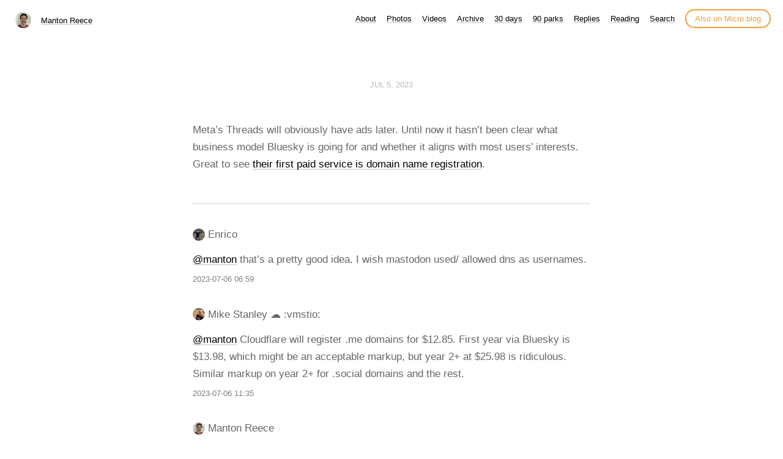

--- FILE ---
content_type: text/html; charset=utf-8
request_url: https://www.manton.org/2023/07/05/metas-threads-will.html
body_size: 9392
content:
<!DOCTYPE html>
<html lang="en">
<head>
  <meta charset="utf-8">
  <meta http-equiv="X-UA-Compatible" content="IE=edge,chrome=1">
  <meta name="viewport" content="width=device-width, initial-scale=1">
  <meta content="Manton Reece" name="author">

  <title>Manton Reece</title>

  <link href="/assets/css/style.css?1768506297" rel="stylesheet">
  <link href="/assets/css/highlight.css?1768506297" rel="stylesheet">
  <link href="/assets/css/alpine.css?1768506297" rel="stylesheet">
  <style>

.site-title {
	display: inline-block;
	font-size: 14px;
	font-weight: 500;
	line-height: 1.35;
	padding-left: 5px;
	margin-top: 0px;
	margin-bottom: 5px;
	padding-top: 5px;
	padding-bottom: 10px;
}

nav.main-nav a.cta {
	background: #ffffff;
	color: #f29c38;
	padding: 6px 14px;
	border: 2px solid #f29c38;
	border-radius: 20px;
	white-space: nowrap;
	box-shadow: none;
}

nav.main-nav a.cta:hover {
	background: #fffee4;
	color: #f29c38;
	margin-left: 12px;
}

</style>

  
  <link rel="alternate" href="https://www.manton.org/feed.xml" type="application/rss+xml" title="Manton Reece">
  <link rel="alternate" href="https://www.manton.org/feed.json" type="application/json" title="Manton Reece">



  <link rel="alternate" href="https://www.manton.org/podcast.xml" type="application/rss+xml" title="Podcast">
  <link rel="alternate" href="https://www.manton.org/podcast.json" type="application/json" title="Podcast">


<link rel="me" href="https://micro.blog/manton">


  <link rel="me" href="https://twitter.com/mantonsblog">



  <link rel="me" href="https://github.com/manton">




<link rel="shortcut icon" href="https://micro.blog/manton/favicon.png" type="image/x-icon">
<link rel="EditURI" type="application/rsd+xml" href="https://www.manton.org/rsd.xml">
<link rel="authorization_endpoint" href="https://micro.blog/indieauth/auth">
<link rel="token_endpoint" href="https://micro.blog/indieauth/token">
<link rel="subscribe" href="https://micro.blog/users/follow">
<link rel="webmention" href="https://micro.blog/webmention">
<link rel="micropub" href="https://micro.blog/micropub">
<link rel="microsub" href="https://micro.blog/microsub">

<link rel="stylesheet" href="/custom.css?1768506297">


  <link rel="stylesheet" href="/css/bookgoals.css?v=0">

  <link rel="stylesheet" href="/css/all.min.css?v=0">

  <link rel="stylesheet" href="/dark.css?v=0">

  <link rel="stylesheet" href="/css/collections.css?v=0">

  <link rel="stylesheet" href="/archive_months.css?v=0">



  <link rel="license" href="https://creativecommons.org/licenses/by/4.0/">


  <script type="module">
if ('serviceWorker' in navigator) {
  navigator.serviceWorker.register('https:\/\/www.manton.org\/surprise-me\/redirect.js')
    .catch((error) => {
      console.error('Service Worker registration failed:', error);
    });
}
</script>


  <link rel="stylesheet" href="/css/barefoot.min.css">
<script src="/js/barefoot.min.js"></script>
<script>
  document.addEventListener("DOMContentLoaded", (event) => {  
    var barefoot = new BareFoot();
    barefoot.init();
  });
</script>


  
  <link rel="blogroll" type="text/xml" href="/.well-known/recommendations.opml">



  <script>
	document.addEventListener('DOMContentLoaded', () => {
		const images = document.querySelectorAll('.microblog_collection img');
		let currentImageIndex = 0;
		let isMultiLightbox = false;

		function isDataURL(url) {
			return (typeof url == 'string') && url.trim().startsWith('data:');
		}

		function createLightbox() {
			
			const lightbox = document.createElement('div');
			lightbox.id = 'microblog_lightbox';
			
			const closeBtn = document.createElement('button');
			closeBtn.id = 'microblog_lightbox_close_btn';
			closeBtn.innerHTML = '&times;';
			
			const prevBtn = document.createElement('button');
			prevBtn.id = 'microblog_lightbox_prev_btn';
			prevBtn.className = 'microblog_lightbox_nav';
			prevBtn.innerHTML = '&larr;';
			
			const nextBtn = document.createElement('button');
			nextBtn.id = 'microblog_lightbox_next_btn';
			nextBtn.className = 'microblog_lightbox_nav';
			nextBtn.innerHTML = '&rarr;';
			
			const lightboxImg = document.createElement('img');
			lightboxImg.id = 'microblog_lightbox_img';
			lightboxImg.alt = 'Lightbox Image';
			
			lightbox.appendChild(closeBtn);
			lightbox.appendChild(prevBtn);
			lightbox.appendChild(lightboxImg);
			lightbox.appendChild(nextBtn);
			
			document.body.appendChild(lightbox);
		
			return { lightbox, closeBtn, prevBtn, nextBtn, lightboxImg };
		}
		
		const { 
			lightbox, 
			closeBtn, 
			prevBtn, 
			nextBtn, 
			lightboxImg 
		} = createLightbox();

		function openMultiLightbox(index) {
			isMultiLightbox = true;
			currentImageIndex = index;
			lightboxImg.src = images[index].getAttribute('data-microblog-lightbox');
			lightbox.style.display = 'flex';

			
			prevBtn.style.display = 'block';
			nextBtn.style.display = 'block';
		}
		
		function openSingleLightbox(url) {
			isMultiLightbox = false;
			lightboxImg.src = url;
			lightbox.style.display = 'flex';

			
			prevBtn.style.display = 'none';
			nextBtn.style.display = 'none';
		}

		function closeLightbox() {
			lightbox.style.display = 'none';
		}

		function navigatePrevious() {
			currentImageIndex = (currentImageIndex - 1 + images.length) % images.length;
			lightboxImg.src = images[currentImageIndex].getAttribute('data-microblog-lightbox');
		}

		function navigateNext() {
			currentImageIndex = (currentImageIndex + 1) % images.length;
			lightboxImg.src = images[currentImageIndex].getAttribute('data-microblog-lightbox');
		}

		
		images.forEach((img, index) => {
			if (isDataURL(img.src)) {
				return;
			}
			img.addEventListener('click', () => openMultiLightbox(index));
		});

		closeBtn.addEventListener('click', closeLightbox);
		prevBtn.addEventListener('click', navigatePrevious);
		nextBtn.addEventListener('click', navigateNext);

		
		document.addEventListener('keydown', (e) => {
			if (lightbox.style.display === 'flex') {
				switch (e.key) {
					case 'ArrowLeft':
						if (isMultiLightbox) {
							navigatePrevious();
						}
						break;
					case 'ArrowRight':
						if (isMultiLightbox) {
							navigateNext();
						}
						break;
					case 'Escape':
						closeLightbox();
						break;
				}
			}
		});

		
		lightbox.addEventListener('click', (e) => {
			if (e.target === lightbox) {
				closeLightbox();
			}
		});
		
		
		const single_images = document.querySelectorAll(".e-content img, .p-summary img");
		single_images.forEach(function(image) {
			
			if (image.closest(".microblog_collection")) {
				return;
			}
		
			
			if (!image.closest("a")) {
				
				const hasClickHandler = image.onclick || image.hasAttribute("onclick");
				const hasTouchHandler = image.ontouchstart || image.hasAttribute("ontouchstart");
		
				
				if (!hasClickHandler && !hasTouchHandler && !isDataURL(image.src)) {
					image.addEventListener("click", function() {
						openSingleLightbox(image.src);
					});
				}
			}
		});
	});
</script>


  
	 




</head>

<body>
  <nav class="main-nav">

	<div class="site-title">
		<img src="https://avatars.micro.blog/avatars/2025/22/3.jpg" width="25" height="25" class="site-image">
		<a href="/">Manton Reece</a>
	</div>

	<div class="site-menus">

	
		
			<a href="/about/">About</a>
		
	
		
			<a href="/photos/">Photos</a>
		
	
		
			<a href="/videos/">Videos</a>
		
	
		
			<a href="/archive/">Archive</a>
		
	
		
			<a href="/30-days/">30 days</a>
		
	
		
			<a href="/90-parks/">90 parks</a>
		
	
		
			<a href="/replies/">Replies</a>
		
	
		
			<a href="/reading/">Reading</a>
		
	
		
			<a href="/search/">Search</a>
		
	

	<a class="cta" href="https://micro.blog/manton" rel="me">Also on Micro.blog</a>

	</div>
</nav>



  <section id="wrapper">
	
<article class="h-entry post">
  <header>
	
    <h2 class="headline">
      <time class="dt-published" datetime="2023-07-05 21:48:19 -0600">
        <a class="u-url dates" href="https://www.manton.org/2023/07/05/metas-threads-will.html">Jul 5, 2023</a>
      </time>

  

    </h2>
  </header>
  <section class="e-content post-body">
      <p>Meta’s Threads will obviously have ads later. Until now it hasn’t been clear what business model Bluesky is going for and whether it aligns with most users’ interests. Great to see <a href="https://blueskyweb.xyz/blog/7-05-2023-namecheap">their first paid service is domain name registration</a>.</p>

  </section>

  
    <a class="u-syndication" href="at://did:plc:pko7wbcggok753hnvndxh3ni/app.bsky.feed.post/3jzu3pkyqnx2s" style="display: none;">Also on Bluesky</a>
  
	
  
  <script type="text/javascript" src="https://micro.blog/conversation.js?url=https%3a%2f%2fwww.manton.org%2f2023%2f07%2f05%2fmetas-threads-will.html"></script>
  

  <section id="post-meta" class="clearfix p-author h-card">
    <a href="/" class="u-url">
  	
		<img class="u-photo avatar" src="https://avatars.micro.blog/avatars/2025/22/3.jpg" width="96" height="96">
		<div>
		  <span class="p-name dark">Manton Reece</span>
		  <span><a href="https://micro.blog/manton">@manton</a></span>
		</div>
  	
    </a>
  </section>
</article>

  </section>
  <footer id="footer">

<section id="wrapper">
  <ul>
    <li><a href="/feed.xml">RSS</a></li>
    <li><a href="/feed.json">JSON Feed</a></li>
    <li><a href="/surprise-me/">Surprise me!</a></li>
    <li><a href="/tweets/">Tweets</a></li>
  </ul>
</section>

</footer>

  
		
			<script src="https://cdn.jsdelivr.net/npm/hls.js?v=0"></script>
		
			<script src="/js/studio.js?v=0"></script>
		
</body>
</html>


--- FILE ---
content_type: application/javascript;charset=utf-8
request_url: https://micro.blog/conversation.js?url=https%3a%2f%2fwww.manton.org%2f2023%2f07%2f05%2fmetas-threads-will.html
body_size: 5119
content:
document.write('<div class="microblog_conversation">');

document.write('	<div class="microblog_post">');
document.write('		<div class="microblog_user">');
document.write('			<img class="microblog_avatar" src="https://micro.blog/photos/200/https%3A%2F%2Fmedia.mastodon.cloud%2Faccounts%2Favatars%2F109%2F373%2F872%2F623%2F162%2F430%2Foriginal%2Feaf8f2b248cd2269.jpeg" width="20" height="20" style="max-width: 20px;" />');
document.write('			<span class="microblog_fullname">Enrico</span>');
document.write('		</div>');
document.write('		<div class="microblog_text">');	
document.write('			<p><span class="h-card"><a href="https://micro.blog/manton" class="u-url mention">@<span>manton</span></a></span> that’s a pretty good idea.  I wish mastodon used/ allowed dns as usernames.</p>');
document.write('		</div>');
document.write('		<div class="microblog_time">');
document.write('			<a href="https://mastodon.cloud/users/illogical_me/statuses/110667259260937871">2023-07-06 06:59</a>');
document.write('		</div>');
document.write('	</div>');
document.write('	<div class="microblog_post">');
document.write('		<div class="microblog_user">');
document.write('			<img class="microblog_avatar" src="https://micro.blog/photos/200/https%3A%2F%2Fcdn.vmst.io%2Faccounts%2Favatars%2F109%2F246%2F950%2F209%2F502%2F607%2Foriginal%2F26edfbd364110c4d.jpeg" width="20" height="20" style="max-width: 20px;" />');
document.write('			<span class="microblog_fullname">Mike Stanley ☁️ :vmstio:</span>');
document.write('		</div>');
document.write('		<div class="microblog_text">');	
document.write('			<p><span class="h-card"><a href="https://micro.blog/manton" class="u-url mention">@<span>manton</span></a></span> Cloudflare will register .me domains for $12.85. First year via Bluesky is $13.98, which might be an acceptable markup, but year 2+ at $25.98 is ridiculous. Similar markup on year 2+ for .social domains and the rest.</p>');
document.write('		</div>');
document.write('		<div class="microblog_time">');
document.write('			<a href="https://vmst.io/users/mikestanley/statuses/110668345432131646">2023-07-06 11:35</a>');
document.write('		</div>');
document.write('	</div>');
document.write('	<div class="microblog_post">');
document.write('		<div class="microblog_user">');
document.write('			<img class="microblog_avatar" src="https://avatars.micro.blog/avatars/2025/22/3.jpg" width="20" height="20" style="max-width: 20px;" />');
document.write('			<span class="microblog_fullname">Manton Reece</span>');
document.write('		</div>');
document.write('		<div class="microblog_text">');	
document.write('			<p><span class="h-card"><a href="https://micro.blog/mikestanley@vmst.io" class="u-url mention">@mikestanley</a></span> I think it’s fine for them to have whatever markup they want because of the convenience, as long as you can transfer the domain out. People can always shop around if they want a better deal.</p>');
document.write('		</div>');
document.write('		<div class="microblog_time">');
document.write('			<a href="https://micro.blog/manton/20618249">2023-07-06 11:40</a>');
document.write('		</div>');
document.write('	</div>');


// get parameters from the URL
const post_id = 20589586;
const post_url = "https://www.manton.org/2023/07/05/metas-threads-will.html";
const params = new URLSearchParams(window.location.search);
const token = params.get("token");
const username = params.get("username");

// reset the URL so token isn't visible
const url = new URL(window.location.href);
url.search = "";
history.pushState({}, document.title, url.toString());

document.write(`<form method="POST" class="microblog_reply_form" action="https://micro.blog/account/comments/${post_id}/post">`);

if ((username != null) && (username.length > 0)) {
	document.write(`<p class="microblog_reply_signin">Replying as @${username}:</p>`);
}
else {
	document.write('<p class="microblog_reply_signin">Sign in with <a href="https://micro.blog/account/comments/20589586/mb?url=https://www.manton.org/2023/07/05/metas-threads-will.html">Micro.blog</a>, <a href="https://micro.blog/account/comments/20589586/mastodon?url=https://www.manton.org/2023/07/05/metas-threads-will.html">Mastodon</a>, or <a href="https://micro.blog/account/comments/20589586/bluesky?url=https://www.manton.org/2023/07/05/metas-threads-will.html">Bluesky</a> to reply:</p>');
}

document.write(`<input type="hidden" name="token" value="${token}">`);
document.write(`<input type="hidden" name="username" value="${username}">`);
document.write(`<input type="hidden" name="url" value="${post_url}">`);

if ((username != null) && (username.length > 0)) {
	document.write(`<p class="microblog_reply_textarea"><textarea name="text" rows="4" cols="50"></textarea></p>`);
	document.write(`<p class="microblog_reply_button"><input type="submit" value="Post"></p>`);
}
else {
	document.write(`<p class="microblog_reply_textarea"><textarea name="text" rows="4" cols="50" disabled></textarea></p>`);
	document.write(`<p class="microblog_reply_button"><input type="submit" value="Post" disabled></p>`);
}

document.write('</form>');


document.write('</div>');
